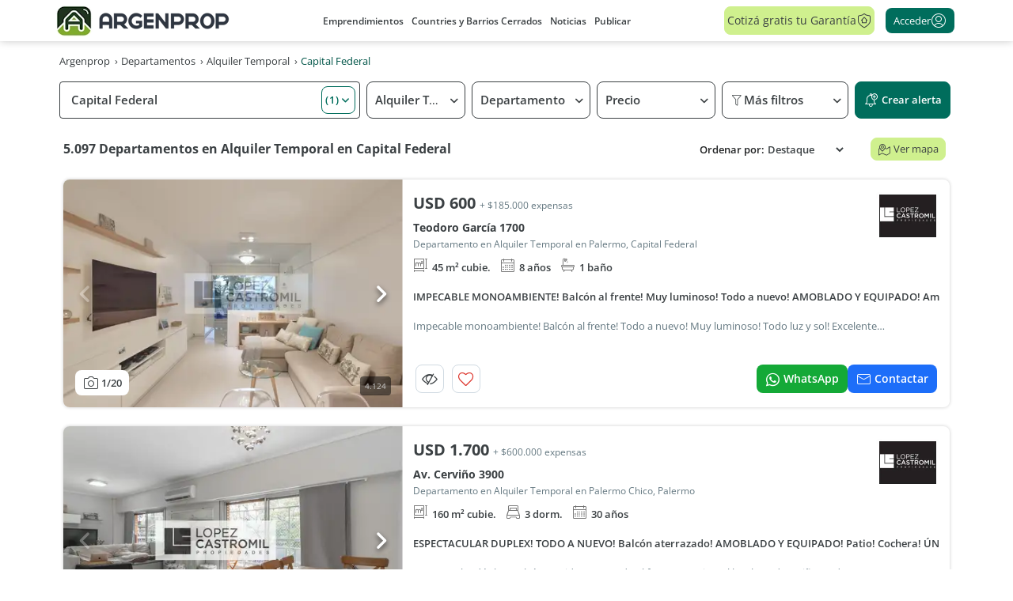

--- FILE ---
content_type: text/html; charset=utf-8
request_url: https://www.google.com/recaptcha/enterprise/anchor?ar=1&k=6LcmaxkrAAAAAP9DmckFKcdgdcQbcJHil7PrYO9h&co=aHR0cHM6Ly93d3cuYXJnZW5wcm9wLmNvbTo0NDM.&hl=en&v=PoyoqOPhxBO7pBk68S4YbpHZ&size=invisible&anchor-ms=20000&execute-ms=30000&cb=9kcxyh1l6pva
body_size: 48714
content:
<!DOCTYPE HTML><html dir="ltr" lang="en"><head><meta http-equiv="Content-Type" content="text/html; charset=UTF-8">
<meta http-equiv="X-UA-Compatible" content="IE=edge">
<title>reCAPTCHA</title>
<style type="text/css">
/* cyrillic-ext */
@font-face {
  font-family: 'Roboto';
  font-style: normal;
  font-weight: 400;
  font-stretch: 100%;
  src: url(//fonts.gstatic.com/s/roboto/v48/KFO7CnqEu92Fr1ME7kSn66aGLdTylUAMa3GUBHMdazTgWw.woff2) format('woff2');
  unicode-range: U+0460-052F, U+1C80-1C8A, U+20B4, U+2DE0-2DFF, U+A640-A69F, U+FE2E-FE2F;
}
/* cyrillic */
@font-face {
  font-family: 'Roboto';
  font-style: normal;
  font-weight: 400;
  font-stretch: 100%;
  src: url(//fonts.gstatic.com/s/roboto/v48/KFO7CnqEu92Fr1ME7kSn66aGLdTylUAMa3iUBHMdazTgWw.woff2) format('woff2');
  unicode-range: U+0301, U+0400-045F, U+0490-0491, U+04B0-04B1, U+2116;
}
/* greek-ext */
@font-face {
  font-family: 'Roboto';
  font-style: normal;
  font-weight: 400;
  font-stretch: 100%;
  src: url(//fonts.gstatic.com/s/roboto/v48/KFO7CnqEu92Fr1ME7kSn66aGLdTylUAMa3CUBHMdazTgWw.woff2) format('woff2');
  unicode-range: U+1F00-1FFF;
}
/* greek */
@font-face {
  font-family: 'Roboto';
  font-style: normal;
  font-weight: 400;
  font-stretch: 100%;
  src: url(//fonts.gstatic.com/s/roboto/v48/KFO7CnqEu92Fr1ME7kSn66aGLdTylUAMa3-UBHMdazTgWw.woff2) format('woff2');
  unicode-range: U+0370-0377, U+037A-037F, U+0384-038A, U+038C, U+038E-03A1, U+03A3-03FF;
}
/* math */
@font-face {
  font-family: 'Roboto';
  font-style: normal;
  font-weight: 400;
  font-stretch: 100%;
  src: url(//fonts.gstatic.com/s/roboto/v48/KFO7CnqEu92Fr1ME7kSn66aGLdTylUAMawCUBHMdazTgWw.woff2) format('woff2');
  unicode-range: U+0302-0303, U+0305, U+0307-0308, U+0310, U+0312, U+0315, U+031A, U+0326-0327, U+032C, U+032F-0330, U+0332-0333, U+0338, U+033A, U+0346, U+034D, U+0391-03A1, U+03A3-03A9, U+03B1-03C9, U+03D1, U+03D5-03D6, U+03F0-03F1, U+03F4-03F5, U+2016-2017, U+2034-2038, U+203C, U+2040, U+2043, U+2047, U+2050, U+2057, U+205F, U+2070-2071, U+2074-208E, U+2090-209C, U+20D0-20DC, U+20E1, U+20E5-20EF, U+2100-2112, U+2114-2115, U+2117-2121, U+2123-214F, U+2190, U+2192, U+2194-21AE, U+21B0-21E5, U+21F1-21F2, U+21F4-2211, U+2213-2214, U+2216-22FF, U+2308-230B, U+2310, U+2319, U+231C-2321, U+2336-237A, U+237C, U+2395, U+239B-23B7, U+23D0, U+23DC-23E1, U+2474-2475, U+25AF, U+25B3, U+25B7, U+25BD, U+25C1, U+25CA, U+25CC, U+25FB, U+266D-266F, U+27C0-27FF, U+2900-2AFF, U+2B0E-2B11, U+2B30-2B4C, U+2BFE, U+3030, U+FF5B, U+FF5D, U+1D400-1D7FF, U+1EE00-1EEFF;
}
/* symbols */
@font-face {
  font-family: 'Roboto';
  font-style: normal;
  font-weight: 400;
  font-stretch: 100%;
  src: url(//fonts.gstatic.com/s/roboto/v48/KFO7CnqEu92Fr1ME7kSn66aGLdTylUAMaxKUBHMdazTgWw.woff2) format('woff2');
  unicode-range: U+0001-000C, U+000E-001F, U+007F-009F, U+20DD-20E0, U+20E2-20E4, U+2150-218F, U+2190, U+2192, U+2194-2199, U+21AF, U+21E6-21F0, U+21F3, U+2218-2219, U+2299, U+22C4-22C6, U+2300-243F, U+2440-244A, U+2460-24FF, U+25A0-27BF, U+2800-28FF, U+2921-2922, U+2981, U+29BF, U+29EB, U+2B00-2BFF, U+4DC0-4DFF, U+FFF9-FFFB, U+10140-1018E, U+10190-1019C, U+101A0, U+101D0-101FD, U+102E0-102FB, U+10E60-10E7E, U+1D2C0-1D2D3, U+1D2E0-1D37F, U+1F000-1F0FF, U+1F100-1F1AD, U+1F1E6-1F1FF, U+1F30D-1F30F, U+1F315, U+1F31C, U+1F31E, U+1F320-1F32C, U+1F336, U+1F378, U+1F37D, U+1F382, U+1F393-1F39F, U+1F3A7-1F3A8, U+1F3AC-1F3AF, U+1F3C2, U+1F3C4-1F3C6, U+1F3CA-1F3CE, U+1F3D4-1F3E0, U+1F3ED, U+1F3F1-1F3F3, U+1F3F5-1F3F7, U+1F408, U+1F415, U+1F41F, U+1F426, U+1F43F, U+1F441-1F442, U+1F444, U+1F446-1F449, U+1F44C-1F44E, U+1F453, U+1F46A, U+1F47D, U+1F4A3, U+1F4B0, U+1F4B3, U+1F4B9, U+1F4BB, U+1F4BF, U+1F4C8-1F4CB, U+1F4D6, U+1F4DA, U+1F4DF, U+1F4E3-1F4E6, U+1F4EA-1F4ED, U+1F4F7, U+1F4F9-1F4FB, U+1F4FD-1F4FE, U+1F503, U+1F507-1F50B, U+1F50D, U+1F512-1F513, U+1F53E-1F54A, U+1F54F-1F5FA, U+1F610, U+1F650-1F67F, U+1F687, U+1F68D, U+1F691, U+1F694, U+1F698, U+1F6AD, U+1F6B2, U+1F6B9-1F6BA, U+1F6BC, U+1F6C6-1F6CF, U+1F6D3-1F6D7, U+1F6E0-1F6EA, U+1F6F0-1F6F3, U+1F6F7-1F6FC, U+1F700-1F7FF, U+1F800-1F80B, U+1F810-1F847, U+1F850-1F859, U+1F860-1F887, U+1F890-1F8AD, U+1F8B0-1F8BB, U+1F8C0-1F8C1, U+1F900-1F90B, U+1F93B, U+1F946, U+1F984, U+1F996, U+1F9E9, U+1FA00-1FA6F, U+1FA70-1FA7C, U+1FA80-1FA89, U+1FA8F-1FAC6, U+1FACE-1FADC, U+1FADF-1FAE9, U+1FAF0-1FAF8, U+1FB00-1FBFF;
}
/* vietnamese */
@font-face {
  font-family: 'Roboto';
  font-style: normal;
  font-weight: 400;
  font-stretch: 100%;
  src: url(//fonts.gstatic.com/s/roboto/v48/KFO7CnqEu92Fr1ME7kSn66aGLdTylUAMa3OUBHMdazTgWw.woff2) format('woff2');
  unicode-range: U+0102-0103, U+0110-0111, U+0128-0129, U+0168-0169, U+01A0-01A1, U+01AF-01B0, U+0300-0301, U+0303-0304, U+0308-0309, U+0323, U+0329, U+1EA0-1EF9, U+20AB;
}
/* latin-ext */
@font-face {
  font-family: 'Roboto';
  font-style: normal;
  font-weight: 400;
  font-stretch: 100%;
  src: url(//fonts.gstatic.com/s/roboto/v48/KFO7CnqEu92Fr1ME7kSn66aGLdTylUAMa3KUBHMdazTgWw.woff2) format('woff2');
  unicode-range: U+0100-02BA, U+02BD-02C5, U+02C7-02CC, U+02CE-02D7, U+02DD-02FF, U+0304, U+0308, U+0329, U+1D00-1DBF, U+1E00-1E9F, U+1EF2-1EFF, U+2020, U+20A0-20AB, U+20AD-20C0, U+2113, U+2C60-2C7F, U+A720-A7FF;
}
/* latin */
@font-face {
  font-family: 'Roboto';
  font-style: normal;
  font-weight: 400;
  font-stretch: 100%;
  src: url(//fonts.gstatic.com/s/roboto/v48/KFO7CnqEu92Fr1ME7kSn66aGLdTylUAMa3yUBHMdazQ.woff2) format('woff2');
  unicode-range: U+0000-00FF, U+0131, U+0152-0153, U+02BB-02BC, U+02C6, U+02DA, U+02DC, U+0304, U+0308, U+0329, U+2000-206F, U+20AC, U+2122, U+2191, U+2193, U+2212, U+2215, U+FEFF, U+FFFD;
}
/* cyrillic-ext */
@font-face {
  font-family: 'Roboto';
  font-style: normal;
  font-weight: 500;
  font-stretch: 100%;
  src: url(//fonts.gstatic.com/s/roboto/v48/KFO7CnqEu92Fr1ME7kSn66aGLdTylUAMa3GUBHMdazTgWw.woff2) format('woff2');
  unicode-range: U+0460-052F, U+1C80-1C8A, U+20B4, U+2DE0-2DFF, U+A640-A69F, U+FE2E-FE2F;
}
/* cyrillic */
@font-face {
  font-family: 'Roboto';
  font-style: normal;
  font-weight: 500;
  font-stretch: 100%;
  src: url(//fonts.gstatic.com/s/roboto/v48/KFO7CnqEu92Fr1ME7kSn66aGLdTylUAMa3iUBHMdazTgWw.woff2) format('woff2');
  unicode-range: U+0301, U+0400-045F, U+0490-0491, U+04B0-04B1, U+2116;
}
/* greek-ext */
@font-face {
  font-family: 'Roboto';
  font-style: normal;
  font-weight: 500;
  font-stretch: 100%;
  src: url(//fonts.gstatic.com/s/roboto/v48/KFO7CnqEu92Fr1ME7kSn66aGLdTylUAMa3CUBHMdazTgWw.woff2) format('woff2');
  unicode-range: U+1F00-1FFF;
}
/* greek */
@font-face {
  font-family: 'Roboto';
  font-style: normal;
  font-weight: 500;
  font-stretch: 100%;
  src: url(//fonts.gstatic.com/s/roboto/v48/KFO7CnqEu92Fr1ME7kSn66aGLdTylUAMa3-UBHMdazTgWw.woff2) format('woff2');
  unicode-range: U+0370-0377, U+037A-037F, U+0384-038A, U+038C, U+038E-03A1, U+03A3-03FF;
}
/* math */
@font-face {
  font-family: 'Roboto';
  font-style: normal;
  font-weight: 500;
  font-stretch: 100%;
  src: url(//fonts.gstatic.com/s/roboto/v48/KFO7CnqEu92Fr1ME7kSn66aGLdTylUAMawCUBHMdazTgWw.woff2) format('woff2');
  unicode-range: U+0302-0303, U+0305, U+0307-0308, U+0310, U+0312, U+0315, U+031A, U+0326-0327, U+032C, U+032F-0330, U+0332-0333, U+0338, U+033A, U+0346, U+034D, U+0391-03A1, U+03A3-03A9, U+03B1-03C9, U+03D1, U+03D5-03D6, U+03F0-03F1, U+03F4-03F5, U+2016-2017, U+2034-2038, U+203C, U+2040, U+2043, U+2047, U+2050, U+2057, U+205F, U+2070-2071, U+2074-208E, U+2090-209C, U+20D0-20DC, U+20E1, U+20E5-20EF, U+2100-2112, U+2114-2115, U+2117-2121, U+2123-214F, U+2190, U+2192, U+2194-21AE, U+21B0-21E5, U+21F1-21F2, U+21F4-2211, U+2213-2214, U+2216-22FF, U+2308-230B, U+2310, U+2319, U+231C-2321, U+2336-237A, U+237C, U+2395, U+239B-23B7, U+23D0, U+23DC-23E1, U+2474-2475, U+25AF, U+25B3, U+25B7, U+25BD, U+25C1, U+25CA, U+25CC, U+25FB, U+266D-266F, U+27C0-27FF, U+2900-2AFF, U+2B0E-2B11, U+2B30-2B4C, U+2BFE, U+3030, U+FF5B, U+FF5D, U+1D400-1D7FF, U+1EE00-1EEFF;
}
/* symbols */
@font-face {
  font-family: 'Roboto';
  font-style: normal;
  font-weight: 500;
  font-stretch: 100%;
  src: url(//fonts.gstatic.com/s/roboto/v48/KFO7CnqEu92Fr1ME7kSn66aGLdTylUAMaxKUBHMdazTgWw.woff2) format('woff2');
  unicode-range: U+0001-000C, U+000E-001F, U+007F-009F, U+20DD-20E0, U+20E2-20E4, U+2150-218F, U+2190, U+2192, U+2194-2199, U+21AF, U+21E6-21F0, U+21F3, U+2218-2219, U+2299, U+22C4-22C6, U+2300-243F, U+2440-244A, U+2460-24FF, U+25A0-27BF, U+2800-28FF, U+2921-2922, U+2981, U+29BF, U+29EB, U+2B00-2BFF, U+4DC0-4DFF, U+FFF9-FFFB, U+10140-1018E, U+10190-1019C, U+101A0, U+101D0-101FD, U+102E0-102FB, U+10E60-10E7E, U+1D2C0-1D2D3, U+1D2E0-1D37F, U+1F000-1F0FF, U+1F100-1F1AD, U+1F1E6-1F1FF, U+1F30D-1F30F, U+1F315, U+1F31C, U+1F31E, U+1F320-1F32C, U+1F336, U+1F378, U+1F37D, U+1F382, U+1F393-1F39F, U+1F3A7-1F3A8, U+1F3AC-1F3AF, U+1F3C2, U+1F3C4-1F3C6, U+1F3CA-1F3CE, U+1F3D4-1F3E0, U+1F3ED, U+1F3F1-1F3F3, U+1F3F5-1F3F7, U+1F408, U+1F415, U+1F41F, U+1F426, U+1F43F, U+1F441-1F442, U+1F444, U+1F446-1F449, U+1F44C-1F44E, U+1F453, U+1F46A, U+1F47D, U+1F4A3, U+1F4B0, U+1F4B3, U+1F4B9, U+1F4BB, U+1F4BF, U+1F4C8-1F4CB, U+1F4D6, U+1F4DA, U+1F4DF, U+1F4E3-1F4E6, U+1F4EA-1F4ED, U+1F4F7, U+1F4F9-1F4FB, U+1F4FD-1F4FE, U+1F503, U+1F507-1F50B, U+1F50D, U+1F512-1F513, U+1F53E-1F54A, U+1F54F-1F5FA, U+1F610, U+1F650-1F67F, U+1F687, U+1F68D, U+1F691, U+1F694, U+1F698, U+1F6AD, U+1F6B2, U+1F6B9-1F6BA, U+1F6BC, U+1F6C6-1F6CF, U+1F6D3-1F6D7, U+1F6E0-1F6EA, U+1F6F0-1F6F3, U+1F6F7-1F6FC, U+1F700-1F7FF, U+1F800-1F80B, U+1F810-1F847, U+1F850-1F859, U+1F860-1F887, U+1F890-1F8AD, U+1F8B0-1F8BB, U+1F8C0-1F8C1, U+1F900-1F90B, U+1F93B, U+1F946, U+1F984, U+1F996, U+1F9E9, U+1FA00-1FA6F, U+1FA70-1FA7C, U+1FA80-1FA89, U+1FA8F-1FAC6, U+1FACE-1FADC, U+1FADF-1FAE9, U+1FAF0-1FAF8, U+1FB00-1FBFF;
}
/* vietnamese */
@font-face {
  font-family: 'Roboto';
  font-style: normal;
  font-weight: 500;
  font-stretch: 100%;
  src: url(//fonts.gstatic.com/s/roboto/v48/KFO7CnqEu92Fr1ME7kSn66aGLdTylUAMa3OUBHMdazTgWw.woff2) format('woff2');
  unicode-range: U+0102-0103, U+0110-0111, U+0128-0129, U+0168-0169, U+01A0-01A1, U+01AF-01B0, U+0300-0301, U+0303-0304, U+0308-0309, U+0323, U+0329, U+1EA0-1EF9, U+20AB;
}
/* latin-ext */
@font-face {
  font-family: 'Roboto';
  font-style: normal;
  font-weight: 500;
  font-stretch: 100%;
  src: url(//fonts.gstatic.com/s/roboto/v48/KFO7CnqEu92Fr1ME7kSn66aGLdTylUAMa3KUBHMdazTgWw.woff2) format('woff2');
  unicode-range: U+0100-02BA, U+02BD-02C5, U+02C7-02CC, U+02CE-02D7, U+02DD-02FF, U+0304, U+0308, U+0329, U+1D00-1DBF, U+1E00-1E9F, U+1EF2-1EFF, U+2020, U+20A0-20AB, U+20AD-20C0, U+2113, U+2C60-2C7F, U+A720-A7FF;
}
/* latin */
@font-face {
  font-family: 'Roboto';
  font-style: normal;
  font-weight: 500;
  font-stretch: 100%;
  src: url(//fonts.gstatic.com/s/roboto/v48/KFO7CnqEu92Fr1ME7kSn66aGLdTylUAMa3yUBHMdazQ.woff2) format('woff2');
  unicode-range: U+0000-00FF, U+0131, U+0152-0153, U+02BB-02BC, U+02C6, U+02DA, U+02DC, U+0304, U+0308, U+0329, U+2000-206F, U+20AC, U+2122, U+2191, U+2193, U+2212, U+2215, U+FEFF, U+FFFD;
}
/* cyrillic-ext */
@font-face {
  font-family: 'Roboto';
  font-style: normal;
  font-weight: 900;
  font-stretch: 100%;
  src: url(//fonts.gstatic.com/s/roboto/v48/KFO7CnqEu92Fr1ME7kSn66aGLdTylUAMa3GUBHMdazTgWw.woff2) format('woff2');
  unicode-range: U+0460-052F, U+1C80-1C8A, U+20B4, U+2DE0-2DFF, U+A640-A69F, U+FE2E-FE2F;
}
/* cyrillic */
@font-face {
  font-family: 'Roboto';
  font-style: normal;
  font-weight: 900;
  font-stretch: 100%;
  src: url(//fonts.gstatic.com/s/roboto/v48/KFO7CnqEu92Fr1ME7kSn66aGLdTylUAMa3iUBHMdazTgWw.woff2) format('woff2');
  unicode-range: U+0301, U+0400-045F, U+0490-0491, U+04B0-04B1, U+2116;
}
/* greek-ext */
@font-face {
  font-family: 'Roboto';
  font-style: normal;
  font-weight: 900;
  font-stretch: 100%;
  src: url(//fonts.gstatic.com/s/roboto/v48/KFO7CnqEu92Fr1ME7kSn66aGLdTylUAMa3CUBHMdazTgWw.woff2) format('woff2');
  unicode-range: U+1F00-1FFF;
}
/* greek */
@font-face {
  font-family: 'Roboto';
  font-style: normal;
  font-weight: 900;
  font-stretch: 100%;
  src: url(//fonts.gstatic.com/s/roboto/v48/KFO7CnqEu92Fr1ME7kSn66aGLdTylUAMa3-UBHMdazTgWw.woff2) format('woff2');
  unicode-range: U+0370-0377, U+037A-037F, U+0384-038A, U+038C, U+038E-03A1, U+03A3-03FF;
}
/* math */
@font-face {
  font-family: 'Roboto';
  font-style: normal;
  font-weight: 900;
  font-stretch: 100%;
  src: url(//fonts.gstatic.com/s/roboto/v48/KFO7CnqEu92Fr1ME7kSn66aGLdTylUAMawCUBHMdazTgWw.woff2) format('woff2');
  unicode-range: U+0302-0303, U+0305, U+0307-0308, U+0310, U+0312, U+0315, U+031A, U+0326-0327, U+032C, U+032F-0330, U+0332-0333, U+0338, U+033A, U+0346, U+034D, U+0391-03A1, U+03A3-03A9, U+03B1-03C9, U+03D1, U+03D5-03D6, U+03F0-03F1, U+03F4-03F5, U+2016-2017, U+2034-2038, U+203C, U+2040, U+2043, U+2047, U+2050, U+2057, U+205F, U+2070-2071, U+2074-208E, U+2090-209C, U+20D0-20DC, U+20E1, U+20E5-20EF, U+2100-2112, U+2114-2115, U+2117-2121, U+2123-214F, U+2190, U+2192, U+2194-21AE, U+21B0-21E5, U+21F1-21F2, U+21F4-2211, U+2213-2214, U+2216-22FF, U+2308-230B, U+2310, U+2319, U+231C-2321, U+2336-237A, U+237C, U+2395, U+239B-23B7, U+23D0, U+23DC-23E1, U+2474-2475, U+25AF, U+25B3, U+25B7, U+25BD, U+25C1, U+25CA, U+25CC, U+25FB, U+266D-266F, U+27C0-27FF, U+2900-2AFF, U+2B0E-2B11, U+2B30-2B4C, U+2BFE, U+3030, U+FF5B, U+FF5D, U+1D400-1D7FF, U+1EE00-1EEFF;
}
/* symbols */
@font-face {
  font-family: 'Roboto';
  font-style: normal;
  font-weight: 900;
  font-stretch: 100%;
  src: url(//fonts.gstatic.com/s/roboto/v48/KFO7CnqEu92Fr1ME7kSn66aGLdTylUAMaxKUBHMdazTgWw.woff2) format('woff2');
  unicode-range: U+0001-000C, U+000E-001F, U+007F-009F, U+20DD-20E0, U+20E2-20E4, U+2150-218F, U+2190, U+2192, U+2194-2199, U+21AF, U+21E6-21F0, U+21F3, U+2218-2219, U+2299, U+22C4-22C6, U+2300-243F, U+2440-244A, U+2460-24FF, U+25A0-27BF, U+2800-28FF, U+2921-2922, U+2981, U+29BF, U+29EB, U+2B00-2BFF, U+4DC0-4DFF, U+FFF9-FFFB, U+10140-1018E, U+10190-1019C, U+101A0, U+101D0-101FD, U+102E0-102FB, U+10E60-10E7E, U+1D2C0-1D2D3, U+1D2E0-1D37F, U+1F000-1F0FF, U+1F100-1F1AD, U+1F1E6-1F1FF, U+1F30D-1F30F, U+1F315, U+1F31C, U+1F31E, U+1F320-1F32C, U+1F336, U+1F378, U+1F37D, U+1F382, U+1F393-1F39F, U+1F3A7-1F3A8, U+1F3AC-1F3AF, U+1F3C2, U+1F3C4-1F3C6, U+1F3CA-1F3CE, U+1F3D4-1F3E0, U+1F3ED, U+1F3F1-1F3F3, U+1F3F5-1F3F7, U+1F408, U+1F415, U+1F41F, U+1F426, U+1F43F, U+1F441-1F442, U+1F444, U+1F446-1F449, U+1F44C-1F44E, U+1F453, U+1F46A, U+1F47D, U+1F4A3, U+1F4B0, U+1F4B3, U+1F4B9, U+1F4BB, U+1F4BF, U+1F4C8-1F4CB, U+1F4D6, U+1F4DA, U+1F4DF, U+1F4E3-1F4E6, U+1F4EA-1F4ED, U+1F4F7, U+1F4F9-1F4FB, U+1F4FD-1F4FE, U+1F503, U+1F507-1F50B, U+1F50D, U+1F512-1F513, U+1F53E-1F54A, U+1F54F-1F5FA, U+1F610, U+1F650-1F67F, U+1F687, U+1F68D, U+1F691, U+1F694, U+1F698, U+1F6AD, U+1F6B2, U+1F6B9-1F6BA, U+1F6BC, U+1F6C6-1F6CF, U+1F6D3-1F6D7, U+1F6E0-1F6EA, U+1F6F0-1F6F3, U+1F6F7-1F6FC, U+1F700-1F7FF, U+1F800-1F80B, U+1F810-1F847, U+1F850-1F859, U+1F860-1F887, U+1F890-1F8AD, U+1F8B0-1F8BB, U+1F8C0-1F8C1, U+1F900-1F90B, U+1F93B, U+1F946, U+1F984, U+1F996, U+1F9E9, U+1FA00-1FA6F, U+1FA70-1FA7C, U+1FA80-1FA89, U+1FA8F-1FAC6, U+1FACE-1FADC, U+1FADF-1FAE9, U+1FAF0-1FAF8, U+1FB00-1FBFF;
}
/* vietnamese */
@font-face {
  font-family: 'Roboto';
  font-style: normal;
  font-weight: 900;
  font-stretch: 100%;
  src: url(//fonts.gstatic.com/s/roboto/v48/KFO7CnqEu92Fr1ME7kSn66aGLdTylUAMa3OUBHMdazTgWw.woff2) format('woff2');
  unicode-range: U+0102-0103, U+0110-0111, U+0128-0129, U+0168-0169, U+01A0-01A1, U+01AF-01B0, U+0300-0301, U+0303-0304, U+0308-0309, U+0323, U+0329, U+1EA0-1EF9, U+20AB;
}
/* latin-ext */
@font-face {
  font-family: 'Roboto';
  font-style: normal;
  font-weight: 900;
  font-stretch: 100%;
  src: url(//fonts.gstatic.com/s/roboto/v48/KFO7CnqEu92Fr1ME7kSn66aGLdTylUAMa3KUBHMdazTgWw.woff2) format('woff2');
  unicode-range: U+0100-02BA, U+02BD-02C5, U+02C7-02CC, U+02CE-02D7, U+02DD-02FF, U+0304, U+0308, U+0329, U+1D00-1DBF, U+1E00-1E9F, U+1EF2-1EFF, U+2020, U+20A0-20AB, U+20AD-20C0, U+2113, U+2C60-2C7F, U+A720-A7FF;
}
/* latin */
@font-face {
  font-family: 'Roboto';
  font-style: normal;
  font-weight: 900;
  font-stretch: 100%;
  src: url(//fonts.gstatic.com/s/roboto/v48/KFO7CnqEu92Fr1ME7kSn66aGLdTylUAMa3yUBHMdazQ.woff2) format('woff2');
  unicode-range: U+0000-00FF, U+0131, U+0152-0153, U+02BB-02BC, U+02C6, U+02DA, U+02DC, U+0304, U+0308, U+0329, U+2000-206F, U+20AC, U+2122, U+2191, U+2193, U+2212, U+2215, U+FEFF, U+FFFD;
}

</style>
<link rel="stylesheet" type="text/css" href="https://www.gstatic.com/recaptcha/releases/PoyoqOPhxBO7pBk68S4YbpHZ/styles__ltr.css">
<script nonce="CAYirME2kwhoCAw5f27kjg" type="text/javascript">window['__recaptcha_api'] = 'https://www.google.com/recaptcha/enterprise/';</script>
<script type="text/javascript" src="https://www.gstatic.com/recaptcha/releases/PoyoqOPhxBO7pBk68S4YbpHZ/recaptcha__en.js" nonce="CAYirME2kwhoCAw5f27kjg">
      
    </script></head>
<body><div id="rc-anchor-alert" class="rc-anchor-alert"></div>
<input type="hidden" id="recaptcha-token" value="[base64]">
<script type="text/javascript" nonce="CAYirME2kwhoCAw5f27kjg">
      recaptcha.anchor.Main.init("[\x22ainput\x22,[\x22bgdata\x22,\x22\x22,\[base64]/[base64]/[base64]/KE4oMTI0LHYsdi5HKSxMWihsLHYpKTpOKDEyNCx2LGwpLFYpLHYpLFQpKSxGKDE3MSx2KX0scjc9ZnVuY3Rpb24obCl7cmV0dXJuIGx9LEM9ZnVuY3Rpb24obCxWLHYpe04odixsLFYpLFZbYWtdPTI3OTZ9LG49ZnVuY3Rpb24obCxWKXtWLlg9KChWLlg/[base64]/[base64]/[base64]/[base64]/[base64]/[base64]/[base64]/[base64]/[base64]/[base64]/[base64]\\u003d\x22,\[base64]\\u003d\\u003d\x22,\x22w7swLwAWw7TDoVrCh1TDscO8w5obf3PCljx2w5nCj2bDpMKhSsKTYsKlSQTCmcKIbHfDmV4PWcKtXcObw60hw4tLGjF3wqtfw689dcO4D8KpwrNCCsO9w7vCpsK9LTdOw75lw4/DlDN3w6vDscK0HRXDqsKGw440F8OtHMKxwp3DlcOeCsOIVSxowoQoLsO+RMKqw5rDowR9wohgCyZJwp3DvcKHIsO0wqYYw5TDjMOJwp/CixtML8KgZ8OVPhHDnUvCrsOAwqrDs8Klwr7DnsOMGH55wp5nRCZEWsOpWCbChcO1WsKUUsKLw4bCgHLDiQwywoZ0w7hSwrzDuVlSDsOewo3DoUtIw45jAMK6woXCnsOgw6ZqOsKmNCNEwrvDqcKpXcK/[base64]/Ct8K7wozDksOVwrjCqyvCnsOPLjLCrQctBkd3wpvDlcOUBsK8GMKhEWHDsMKCw50lWMKuH19rWcKNdcKnQDnCh3DDjsO/wqHDncO9a8Ogwp7DvMKPw4rDh0I/w4Ydw7YdLW44dhRZwrXDuFTCgHLCiSbDvD/Do2fDrCXDkcOQw4IPEHLCgWJQBsOmwpc5wpzDqcK/[base64]/Dp3rCn2rClcOEbydudxsDw7vDlml6IcKIwo5EwrYSwoHDjk/DnsOIM8KKfcKhO8OQwrszwpgJUXUGPElBwoEYw5klw6M3UQ/[base64]/DtMOkAMO8CsKNwodSHDlEwoXCrF02KcO+wpbDusKuwrhVw4/[base64]/J8K2ZQ8UwoJJK3jDjcK3X2oUw5LDpcKpZMOSfxnDqU3DviYzfMO1VsOJRMK9AsO3fcKSJMKMw5bDkTHDpA/[base64]/CnMK4w5/DsXnCvcOowrvCjRbCtcOpYsKTNy3CuzrCo0jDgsO0BmJnwq7DscOZw4hMehxowrXDmUHDjsKJKjLCksOIw47Ck8K+wo3CrMKOwpk2wr/CjGvClgfCo3bDjsKMHTzDt8KLH8OeQMOaFX9Ww7DCuGvDpSAew6/CncO+wrZxPcKOMAZJLsKKw5kuwoXCkMO/DMKpVDBDwo3Dnk/Dl14ZBDfDtsOGwrhcw7J5wpnCuVrDqcOMcMOKwo0GOMOVE8KCw4bDl1c6NMObRWrCtC/[base64]/PTkPQGbDp3IxZ8OQwoJxwprCgcOHDcK/wqvCl8Ozwo3CusKxDsOZwq9ofsOswq/ChMKzwprDmsOmwqQ4KMKKTsOAwpfClsKrw7kcwovCgcOmGSccEUVAw4pVazg9w50aw7skFG3DjMKTw7Qxwod1b2PCl8O0UybCuzA8wp7ClcKjfw/DojcOwrXCpsO5w4PDlcKHwp4MwplgKWAUbcOWw7nDogjCvz1RUA/[base64]/DisOqccKvw6PDiio/w6BDO20iwq/DtMOkw7nDqsKVAFDDuD3DjsKxPQprKmfDpcOBfcOiUk5sPiJpNW3Dq8KOPVcNUUxUwoLDjhrDjsKzw5NNw67Ct306wpA8w5Ytb3jDqMOGI8Osw7zDhcKse8K6ScK0MRt9LC1gUmxUwrXCi2PCn0FxFQ7DoMK7YU/DqMOZOGnCjiMDSMKTeCbDhsKTw7vDvkMfYMKfZsOuw58jwqjCqcKcXTEiwr7CusOtwrY0UyXClMK1w61Ow47Dn8OMJcOSDANXwqXCm8O/w694wqvChX7DsykjesKDwoE5TEInAcKDQsKNwo7DlcKcwr7Du8K9w6hiwqbCq8O4AcOmI8OLcQzCscKywoZGwr1Swpg3Zl7CpAnCtXlGHcKTSkbDjsOSdMK7H3rDhcOLJsK/AgTDq8OhfDPDrRHDvsK/E8KCOBfDsMKLZSk2T3ZjfsOoIik+w71RVcKLw4tpw7DCvFI9wrLClMKOw7DDtsK4ScKDagYMJRgJSznCosOHMEdwIsKraXzChMKJw7rDtEgzw7nDk8OWeSknwr4BG8KqV8KjWRvCocKSwoAjNEbCmsOCI8Kgwo5gwrvDh0rCsAHDsl5KwqQiw7/DjcKtwrRJck3Dj8KfwpLCvEsow7zDm8K6XsK1w5TDhU/Dv8O+w4rDsMKjw6bDgMO2wo3DpW/[base64]/wpnDqTbDqQ7CvD0qw7kCMgMYPMOiSsKsPW5CIDgAQMObwpXCihfDsMOSwpPDpnDCisOpwp8cHyXCqcOlCMO2amxxwo16wprCksKZwqjCisKSw7h1fMOnw759UcOAPUBHTm3DrVvCqz3Dj8KjwqXCtsO7wqHDkAMEHMOrRxXDjcOywrl7G1fDnB/Dn0zDvcKIwqrDqMO2wrRBBEzCrB3Cjm5FVcKLwo/[base64]/wrjCocKGd8KRw4xUwrQLwqbCocOuZWtJYF9ZwpU0w5lewp/CgcKOwo7DiSLDnTPDtsKbWFzCpcKGHcKWYMKaWMKQXAnDhcOmwrc5wqTCp25UFz7CgMK+w4UjT8K/[base64]/w5LDnnbCucOiwrfDp8OzXBshw7TDuRjDpMKuAg/Dh8OqYcOpwqPCg2fCicOTMMKsHj7DuClVw7bDkcOSRsO4wobDqcOEw7vDuE4uw6LCr2Idwrt3w7R4wpbCq8KoJGzCtX5ebRMzZz9zE8OcwposA8OOw4Vkw6rDt8KeH8ORwoZBEiJbw6lBNR9Ow4g0PcOwKi8IwpbDtMKYwp40c8OKa8O5w5fCmcKbwp98wq/DqMK7AcK9woDDvU3CtxE4KMOuMDfCvVbDkWYuRlbCnMKhwrQxw6YIUMKebSHCi8Kpw6/Dj8Oje2rDgsO7wqcBwrxcCHVBOcO8ICc+wovCo8OZEzo+SSYFOsKVRMKpKA/[base64]/[base64]/w7lnwpxQw5kVwqvDmQkjYcK2eMO7wqfCusK3w6MnwoLCpsOJwpXDuCR0wpUtw7/DtRbCtHfDqWHCjX3CkcOOw5fDmcOfazhHw7ULwqTDnEDCosKrwqPCljFJJ1LDpsOhVmsjL8KqXikuwqzDjjnCtMKnGnLCocO/[base64]/YcKjw5heIVLCocKew7HDky4tCijDg8KaesKbwpbDjnNYwo4fwpnDocOeKcKtw6fCiU3CjiwAw6nCmyRNwpbDkMK6wrvCg8OrX8OawoXCoXvCrVPCoWx5w4HDiULCs8KPPH8CQMKhw5HDmDtBDR7DncOoHcKawrzChDnDvsOrBcOjD3hrRMOTS8OkQDZvH8O4fMONwq/[base64]/w67CnQLDunbCnD1lXmMDFz7Dr8KsHAYrwq3CrF/Co2jCrMO8wqLDn8Kofx/ClQjDnhtsSlPChVTCmxLCgMOFSjTDp8KgwrnDvXIvwpZ9w4rCt0nCkMOIKsO2w5DDmMOPwovCjyZpw4nDjQVKw7rCqcOzwovCg3BzwrPCsGrCsMK7K8K/woTCsVQ9wohBZXnDncKwwog6wpVYaFB6w5PDskRewr58wqjDqgotHidBw7oWwo/[base64]/DzVAehvCgzbCt8Okw5vCqRx5wrMwaV8/w5AOwr9Vwr/DmDjClFIYw6wARHTCo8K8w6/[base64]/CpMKMw5hULCLDhcO2Ml58WcKEwrIQwqQ/wqLCoFpkwqo5wo/[base64]/CiUfCvcOiEVHDjMOAw6/DnMOWcW/Cn8Oiw7QqR0DCj8KZwoRww4LDk19XcCTDhCTCu8KIbATDlMOZNABXYcO+PcKveMOJwoMXwq/CvGlQe8KSJ8ORXMK1McK5Bh3Cqk/DvUPDvcKofcOnfcK8wqdnUsKCKMOuw6kCw58LWm1IZsOjeWnDlcK5wrrDu8KIw4zCkcODAsKvMMOnW8OJYsOswo1nwqXCjyTCnlFuME/CosKbPE7DpzEkBmzDkGcGwosTVcO/U03DvClkwqUhw7LCuxjDgcOiw7ZhwqgKw5AYJgLDv8OOwot6VUB+wr/CrjLCgMOqA8OzWcOZwr/CigxcPAM3fC3CoGDDsB7DpEjDuloTYA8+cMKiHjDCgCfCp3bDuMKzw7fDrcOne8Ktwo1MD8OZNsODwpjCj2jCkyJKMsKawp4+KVN0b1YnFcOcS0rDrMOIw5o3w7lQwrlEFSjDhT/[base64]/DucOmw4ZiwocjMcKMF8K+SFzDocONwr/[base64]/V3xbwoQtwpfDkWRzcUTDrTvDrsKtPcKIwrnCglxEe8OBw4Z8S8KGDwTDkG8OHE0XYHnChcOaw4jDlcKvwrzDn8OjZMKyZ1NHw5rCmmRKwo4DUsKEZn/CqcKmwpPCn8OAw6PCr8O9MMKUXMOEw5rCp3TCpMKQw7sPVGBew53CncOwKsKKZ8KqNsOswpQjSh0BaR8fVmLDmlbDtVrCqcKDw67Cv2nDncOdb8KLd8OrKTcDwq8RH0wdwpEcwq/CvcOnwr93b37DpsO7wpnCtGPDq8O3wopcfcOYwqtIGMOkRQ7CpxZ+w7AmFGjDuX3CskDCs8KuOsKBDCvDkcOiwrzDlm1lw4bCicO6wq7CtsOjBMKyKU5bCsKrw75VFBzCoArCt3fCrsK6GXdlwo5yYUc6B8KJwovClsOQdVXCjwAGagECEU/DlVwIGSTDkHLDq1BbEljCq8OwwonDmMKlwp/CpEUWwrPCpcK/wr8eRMOpf8Kow40Dwo5Yw63DpsOtwoh0GEFGQsKTEA4cw65twpw5PRcJc03CllzCp8OUwqdFA2wXwrXCu8Kbw4wsw7LDhMOxwoUQGcOqX3zClS8JcUTDvlzDhMOlwq0jwrB/JwlPw4TCiDQhBGRlOcKSw6PDkyrCk8OIFsOFIyBfQXrCmGrCpsOCw4TCpwLDlsK3DMO0wqEww7bDtcOVw7kAFcO/[base64]/CriHCiijDgkfCnMOqwopswo/[base64]/[base64]/ChcKUTsOrTcKtAsKudMOow4NXw4vCgcKow6vCucOCw7DCrcOKdhJ2w61hXcKtC2zCiMOvZVfDoEoFesKBDsKSSMKvw6BBw6IIwpkCw5BqR1YAfGjCr19Pw4DDvcKgcXPDkyjClcKDw49jwpvDnU/DssOeF8OGGR0LXsOQSsK2EzzDt2rDoG9EfMKZw6bDvcKmwq/Dox7DnsOAw5bDmmbCtj9Nw7gKw78swqFmw5LCusKlw67Dt8OywokEbmUgN1zDrcOrwowtX8KLUEkiw5Yew5XDk8KDwo48w5V6wpHCosO9w4PCp8O/w446KHfDqFDCqjNow5Ujw4x+w5DDimQywr0db8KgTMO5w6bCjVdIUsKXY8OtwohrwpkIwr4fw47DnXE4wrdhDDJpE8OKXcKBwrPCtlRNXsKfCDROf18OCDFjwr3CosK5w5d4w5Fnci4pa8Kjw4Brw5Emw5/CiRtawq/Csmsew73CqTptWBQQTSxMTgJVw6FqX8KeUcKPNE3DgHXCjMOXwqwoam7DnFhHw6zCvMOSw4nCqMKVw5PDrcKOw6w6w4XDuhTCmcKtYsO9wq1Vw4p3w5lYI8Oja0zCphlkw4LDssK6bXLDuBNowpxSE8Olw4/[base64]/w60tGMOKQcKXK8KNB8OKw4bDkETCmMOBaUQmFGXDtsOkbMKBA3o5WBUNw4JUwrdud8OIwp8/bCZ/[base64]/ChsK1w6bCqDDDh8ORIGp5d1HCiWh7wp1swqJtw5LCv3hLPMKlc8OtKMOywowPeMOawqPCusKHJBjDr8KTwrAdJ8KwYVFPwqBMHsO6ZiYGcn8mw74taz1FD8OnWcOyb8OdwqHDp8Orw5paw4crW8OuwrFoYk4Ewr/[base64]/DowsZcRcSw7PChMO4TMKYw5pZEMK6wrMZexDCk2XCv29JwqVsw73ClD/CrsKfw5jDtQnCjnHCtxI7LMOyfsK7wq8OSXPDmMKEL8KHwoHCuBI1w5HDpsKcUwwjwrUPV8Kqw59wwpTDlHzDomvDry7DhBgdw5RYPT3DsXbDpMK8wpgXKhDCh8KvSCkMwqXDg8Klw7nDrzBpQsKcwqZ/[base64]/DmcKOPcOuTU/Dm30MR2XDuwJYfsKyVcK5KcOAwpHDpMKGHTwlXsKMJDvDlMKZwpdjZHcEZcOCLiR2wp7Cr8KDH8KKAsKyw77Ct8ObLsKVX8K5w57CgMOgwpQVw73Cv20eagN/SsKGWMKKe3/DjMO+w4hYXzAew4LDlsKdX8Kqc2TClMO0MHVewq1eZMKfD8ONw4E3w6R4FcOHw4cqwq1kwr/Cg8OzKB1aXsK3QR/[base64]/[base64]/CCDCrDbCkAE3woZXwooEH8OrwoJmXcOQw5cCLMO2w4oPF0oYLS9zwozCmzwadHbCuU8JB8KAVSwpBElxeQt7H8K0w73Cp8KXwrZqw78lMMKaI8Oyw7hZw6DDp8K5bCAKTz/Di8Omw6psR8OlwoPCiHRZw6XDgz/Cg8O0AMKPw5w5MFVxdTxHwrYfSSrDlsOQe8O0dcOfYMOuwq7CmMOAflgOJyXCvMKRamHCi1fDuSIgw45LX8ObwrdZw6TCjQl3w5XCvMOdwphgO8OPw5vCrG/DocK/w5ZsAm4lw6PCjsOcwpHCnxQQBkw6N0XCqcKXwrXCusORw4BPwqcPwp7CucO+w7tKS17Cs2DDizBRSwvDgsKlPsOCHkFvw7PDomQmSAjCoMK/wrk6McO2dSZUEX8fwp1Mwo3DtMOIw5DDpjRQw4vCpsOiw6/CsWNyRCJawpPDjDJBwrRcTMK/VcOAAid3w4fCncOzCxo3OR3CpsOeXhHCscOFfwprfSA/[base64]/DjMKlw4nDq0cvJmsywpgdwrsKw4jCoETDjcKewr/DgzQiHBcJwpBZVyN8VgrCssOtNsKcGUNMNBjDhMOcC1nDi8OMR1zDq8KDL8Kswq4ww6MyUxDDvcKhwr7CuMOFw7TDocOhw47CicOQwpnCg8O5S8OGZl/DpUTCr8OkZMOKwrMFZwlOHCvDuBcKTn/CgRUEw7EkQVdNJsOYwp/[base64]/w7YGw7LDpDE4S8OKwoPDoAorBcOgw5fDgMKFe8KNw4XDrsOCw4IpPntKw4s5JcKfw7/Dli4dwrTDiEzCmwzDmsK2w6tVR8OuwoVGDhUYwp7DtkY9S3cpAMOUBMO/KTrCsjDDpSgDBUYSw5zCliUnKcKsUsOzUErCkg9nGcOKwrF5VsK4wqNgZMOsw7XCt2lQfll6QXlYIcOfw5nCv8K/G8Ouw5N0wpvChzHCmClzw6rCuSfCm8K6wppAwp/DlHLDqxBtw6Njw7HDqiVwwpIPw7/DimbCrygIHHhQFD1Vw5XDkMOwKsKtIRwXQcKgwrLCi8OIw6vCtsOOwo8oOhbDjzklw5EJQMOKwpDDgErDiMKUw6cSw4fCucKqZEPDocKpw6/[base64]/[base64]/BcO7PDlrTsOaw4jDhgNRwrVlP07DiQTDhQrCokbDn8KResKVwqM6VxxWw5hcw5hTwp95aljCuMOTYj/DiDRGJsOMw4LCuyoGUnHDl3vDnsKcwoJ8wqgsBGl1U8KDwr0Pw5Vdw580USkdQsOJwrpVwqvDsMOJNsOYX1J+aMOeAQknVAzDl8OPG8OGHMK2RMKKw77CjcOzw4YAwroBw4zClExjTVg4wrrDssK+w7Bgw6AuFlgww5/CsWHDuMOoWmzCq8OZw43CuADCm3/Dk8KwB8OObMObQMKxwp1MwopIPkDCjcORVsOiEW52R8KCBMKJwrvCpMOxw79Ne2zCrsOswptMU8K2w5PDuQjDkWFdwok2w4k5wobCpE9nw5jDiWvDk8OkQFICHkEjw4LDm24ew5VhOA45eAlTwqU0w7HCvj/DgCfCik12w78xwpYAw4BOZcK6C2/DsGrDrcK1wqhpHHNMwoLCj2sYR8OVLcKsIsOUY1kWAMOpPzZwwr8lwo8HTcOcwpfCvsKdA8ORw7HDuSBSC1bDm1jDpMK7YG3DkcOeVCl/PsOgwqcrNALDtlbCoyTDr8KlFFvCiMOgwqFhKhAaSnLDpx/Cm8OdMy8Nw5h3IG3DjcOlw4gNwpFhJcKDw4YFwpTCqcONw4UMK25TfS/DssKgPhLCjMKOw5XCqsKaw5MTAcOdV216XhHDjcO9wplaH1/[base64]/CksOaPHZLTMOHWBbDtlYNO2MBwoHDrcOJLzxMbMKNR8KWw507w6fDnsOZwqBCJjI6IU1SGsOLa8KqVMOFGAfDtFTDkFHCsl5TWjgswqhiOF3DtWUwdMKPwqUpUMK3w4Rkwp5Gw7vClMKTwpLDigLDiWHCrR4kw7d+wpnDq8Oyw5nCnmYDwr/DkGHCpsKaw4Q9w7fCnWLCuxVEX0coGRfCocKFwrRzwqfDuCrDkMOCwoIWw6/CicKLa8OddsKkDmXCkHURw6nCt8KgwoTCnsO8RMOXHx4cw61XA0PCjcOLwpljwpLCgijCoXHDlMOcUMObw7M5w4h+XkbChHvDpTAUVAzCryLCpcKiF2nDmERgwpHCrcKSw6bDjTddw4ZnNmPCuTFXw7DDhcOkKMOWQX5vXHbDp3rCj8K9wpTDk8ODw4/Dv8OpwqFRw4fCmcOadjA9wq5PwpPDvVjCk8Omw5JaQMK2w7Y6B8OpwrlWw79WOBvCv8KcBsOcVMOcwonDu8O/wpNLViYKw63DpjRnT2XChsOsMA5swprCnsKDwq8dQMO4MWMbEsKfAcOPwoLCj8KoCMK8woDDqMKQdMKPP8O1cCNew4gpYz4ETMOMOX9UVgDCqcKbw70Xe0BDOcOow6TCmTYNAiZDQ8Kawo/CjcKswofDpcKzFMOew6jDnMKZcFzCg8ORw4jCsMKEwqtaX8OowpTDnW/DjBvCtMO0w77DuVfDj3Q+IXoawqs8C8OiKsKqw6h/w4M7wpXDusOaw7gtw43Dnmhcw7MZYMOzOXHDpj1Zw7p+wqR1RELDl1dnwpQTM8OswqUFScO9wocKwqJwcMKGAkMWFMOCP8K2eBsdw5RjOmLDp8OsVsOuw4vChCrDhE/Ct8OYw6zDplRCQsOGw6vDt8O+acOOw7ROwo7DtsOLXcK/[base64]/CrXVmwqMqw4BCK3J1w6PDg8KMJHErwrV0w5A0w5fCuTjDvArDvMKpUD/CtE/CpcO9J8KHw6wGecKrBUDDncKew4fDhHPDtXzCtUg7wozCrmjDhcOiYMOTSxlhEHbCsMOTwr9lw7Q/w6hJw5HDs8KQc8KtUsKLwqlyUDNeTsOgEXI4wrUgH1Y0wpwWwrZKfQYfAz1SwrXDiAvDgGrCu8OmwrI+wpjCgzXDrMOYZlfDkEFXwrHCgDp6YDbCmClIw6XDsEY/wofCmMO6w4jDvwfCvjLCgF9UZgcUw6rCqj0/wrnCn8OhwrTCqF4gwqovPiPCthBtwpTDtsOqFA/CkMODbBXCmRvCkcO0w57CgMKgw7HDpMKZdTPCn8KUY3YZIMKAwoLDoRIqUkw9YcKvK8KacCLCkVTDp8KMe2fCicOwb8Oed8OVwp5mH8KmRMO5BWJ/P8KOw7MXcnvCpcKiX8OHFcOibmfDg8OQw6PCpMObPlfDkCsJw6pzw6PDg8Kkw4NXw6Jrw5jCjsOMwpEww6UJw6Yuw4DCocK2wrPDrQ3DnMO5ADHDjj3Cvl7DjibClsOkCsO3QsKQw4LCmsODZ0rCjMK7w7Z/[base64]/[base64]/Dr3DCr8K6woZpw7rDhMOTJMKBw4YVwqPCrR5Ywo3DmGXCtyRTw7xLw71nYMK9ZcO8YcK2wp1Ow57CiEZ9wrjDiw5Rw7wpw6sePMOYw7tcDsOadsKywpkYEMOFJ2rCiFnCvMObw5RmGcK5w5/CmGfDksKOY8OeO8KAwrw+FjxdwopNwpfCqsOrwotRwrdRPlpfPBbCpMOyZMKhw57DqsKuwrtOw7gSAsKbRCbCnsOnwpzCosOiw79GB8KmRSfCs8K2wpjDvlUkH8KdIATDr2LCt8OcEHkiw7YECsOTwr3CmmB5KU9uwo/CvjDDisKFw7PCtznCuMOhE2jDj1xnwqhRw6LDiV7DsMO8woLCn8KaVUEhUsOXUG5tw63Du8O/bgYpw6ZKwovCo8KHY0s7HMO7w6UAIcOfLScvw6fDpsOFwplmecOjY8KEwq03w6wwUcO8w4Apw4TCmcO+R3XCscKgwphnwo5+w7rCkcK/L3FkHsOTGsKUE3fDvAjDl8Knw7YpwoNhwpDCp2EqSFfCjcKsw6DDmsKnw6PCswYxH2Auw5Upw7DCn25zEVPCgXzDm8Oyw4zDjXTCvMOUEXHCv8KuQFHDq8Odw41DWsOVw63CgG/DosO7dsKsUcOSwofDrXPClsOdQMOWwq/DpitMwpNwUMO6wr3Dp2gZw4U2wobCiGnDlAIvwp3DlVfDpV0uAMK9KzDCmnRhZsK/Ol0DK8K9PMKfTgjCrwTDv8OdXkRuw7ZawpwoGsK/w4zCpcKCTUzDkMOrw7cfw4sRw51IHzzDtsKkw7skw6TDjAfCvmDCucO5EcO7RGdldwp/w5LCpTpsw4vDnsKgwqTDj2dpF07DpcOaCsKGwqdIemQDEMKDN8OIGQNKek3DkMOHQ194wo9mwrEFFcKSw7HDgsOhDMKpw4sNSsOPwrHCrHnDrD5OIV54CcO1wqU7w4QqO3E0wqDDvU3Di8OocsO4WSTCsMK7w58aw6tMU8OmFF/DunfCs8OEwoJyRcK4eHg6woXCrsOxw75Yw7PDrsK+bsOtFDdewot2fFJcwowsw6TCkADDlwzCncKHw7jDs8KUbSnDvsK3elpnw5XCjDkLwrsfQCJDw4jDrcOSw6rDlMK/RcKdwrPCjMO+UMOjW8OXMsOfwqgEccOidsK3P8OqEU/CvnPCgmDCs8KLYV3CpsOiJxXDjMOrSsOTScKHOMOHwp3DnmrDqMOHwqEvP8KoXMOeH2csdsOpw57CrcKnw5sUwofCpx/CocOvBgXDp8OhZ31qwrPDl8KlwosXwoDCojrDn8Ogw7lNw4HCu8KpCsKbw50VZ0IHLXbDgMKnPcK8wr7CslTDj8KXwofCl8Onwq/[base64]/DlsKiwp7Ci8OlJcKCZMKrX8KJwrvDhsO3IsOUw7zCq8KNwoR6eRjDryTDmVoyw61xCsKWwrklOMKwwrZ4RcKxI8OLwrctw6VgZynClcKVRzXDhlrCvwfCqMK5EMOew7Q+wqLDmzRsDQgxw5NjwpAYRsKBUm/DrzRMfG/[base64]/IMOJHV0wwqLDmG0Bw7sePi4eCCYkJsKET34aw7VOw5LCqxB1WSTCn2HClcKzXQdUwopewrlfHMOtLGxRw57DisK/w7szw5bCiXTDocOsKDE4VhEMw5Q6AsKmw6TDjxwJw5XCjQknaBDDn8O5w7TCgsOxw5gewrbCnC5QwoPCqcO0FcKmwqI2wp7DhXPDoMOJNjxeGcKSwqsVSXEXw4EBPn8VEcOhWsK1w57DnsOjPCE9IR1qKsOUw6VLwrR5Dg/[base64]/[base64]/DiHFAEcOIwpVJwpYnwqN+LFExQFclFMO5wobDjcKCTcOZwqHCkzBSwqfClhslwo9Pwps7w4MBD8OlMMKxw68fNsOow7AHYgYNwpEnF19Twqs0CcObwprClTvDksKOwr7CmzPCtSzClcK4VsONZsKKwqU+wrBVCsKtwo8uRcKOw6wbwpjDuGLDpF5sMyjDvBFkJMK/wpTDvMObcX/[base64]/DsEPDg8O/w4MRwoFydcO7w6XCkhhsw4phCGMZwo1gBSEGaXxnwro2U8KZC8KcB3QrUcKuZm/Ci3jCgCbDrcKxwrLCtsKYwoN5woQcRMOZccKvMAQmwrJSwohRBSbDt8O5Am55wrXDvWzDrzDDixzDrSXDl8OEw6lWwoNrw79xSBHCj3bDpyrDq8OScyUZK8O/[base64]/[base64]/CnmTDo8OYezfDhcOUTEQzSRgtwq0GBR8NesOcXU1hS1InGRdkO8OrC8O+FcKkHsKrwqQpNsOmP8OhXWzDlcO5JS7CnmHDhsOdKsO0XVgJRsO5XVPCusO6QcKmw55pMcK+clrCqiESX8Kfw63DuAjDnMO/[base64]/CrMOkMnB5w7LDsRbDlSNqwpB1wobDicOFwptoYsKZOcKfWcKEwrwswqzChyE7DMKXMMKkw7jCicKuwojDhsKwQcKNw47CpcOnw47CsMK5w4gmwo1YZHs0IcKBw53Di8OVOkNeVn5Gw51nOCjCscO/EsOQw4bDgsOPw4/DucO6AcOvXBfCpMOWRcKVbwvDgsKqwqhBwo/DtMOzw6DDoirCq3HCjMKMQxPClFrDiUomwr/[base64]/DsTQLwoDDqsKwScKAMsKRw5vDq8KRw4UpPcOjLMKJIlLCiyzCnVk4LCrCqMO4wp8gYFVFw4DDpFccYCXCvHcbNcOxflhUw7vCoy7Con0Jw5xtw7d2OSnDjMOCDX8zJQNHw7LDrRVrwo/DusK4RQ/CgMKCw7fDi2zDhHvDjsKzwrvCn8Kzw740bsK/wrrChV/[base64]/Dt1zCm2XCl1HDqwsESlbDlMOSw6PDiMK/wrrCvUJaSSPCjnxxe8Kiw7bCicKPwr/CuAvDvwYFSmAMMjdLWk/[base64]/wooRw5QNw6LCmMKdSxlRJgPCisOBw7jDkmfDqsO9E8K7JsOJAkDDtcKPPMOCIMKgGiHCjz82R2/Cr8ObPcK4w63DnMKhNcOJw5EswrY2wqLDkSx3eSfDjT/CuhptHcO9e8KvT8OSPcKSAMKmwpMEw4jDjiTCssOyQ8OtwpbCtmvDi8OGw74JYG4Cw5w9wqLCtRnCsjPCiDlzbcO8BMKHw5RnX8KSw4BvFhTDkWE1wq/[base64]/ClyMvwr7CpcOjwqDCuMO0wrxww73Dik/DoSzDpsKcwpLCh8K7wo/[base64]/DsxopGsKsLBUJUMO/[base64]/DoSl1w43DtRLDmW4oPsOzw4bDmkopwqbDlipYwpNrJMKBGsOgd8OHHMK6NMOMek8vwqBowrnDoVoXKC9Dw6bCqsKPbmprwrPDoTc6wrc1w77CgyPCoSXCrQfDnMOZfMKkw6Y4wpMRw7NHKsO1wrHCoXYBa8KARmXDkm/Di8OZf1vDgh5eV2JrQsONAC4cwqsIwoHDrlNJw5XCosK7w7zCtHQfNsK9w4/DjcOTwrkEw7o7UD04RyjDslrCoATDjUfCn8KRNMKzwpfDgwzCuXECw4sGLsKVNVjClsKdwqHCi8KLccOAfjghw6pmwqQUwr5Zwp8OEsKIIx4RDRxDPMOoD1DCrcK6w4pLw6TDvw50wpsuwq8Dw4AMCUkcZ38RcsOmcBfDo2/[base64]/CoW0+CsO0LVTCrzI9wq1Bw6bCmcKIDhVqEcKZPcOWZwTDjwvDj8OOf3ZWbXAfwqrDrh/Ck2TCokvDosO1A8O+LsKaw43DvMOTVgQ1worCkcKMSgZow4/DqMOWwrvDjcK2a8KhRXdWw4Uvw7QgwpPDkcKMwqdLIyvCocKUw5klOwMBwrceB8KbPBbDlVRxe0hIwrI0ecOqG8Kyw40Iw518C8KLXA1EwrF+wpfDpMKzVnNJw4zChMKzwq/DmcOeJXXDl1IXw77DvTcAQ8O9M18zNULDjC7Chhh7w7YaP35Pwp9pRsOpaj4gw7LDvDPDnsKfw7NzwqzDjMO4wr3CrR0/[base64]/DqW/CkBY4KgtjVsK+K8KLwrUTIwfDlMKqw63Cq8KRA1TDjzzCosOiDMKNOwDCgcKkw4gLw6Zmw7HDlHEswo7CkwvDocKBwqh0AjR1w6hywq/[base64]/[base64]/DiQpmw6Ayw5xFZAvCo8K2XsOOw6UZP8K1cUPCtcKiwr/[base64]/ZsKWw6d1w7bDrMOewrQXw7zDlj/ClMKcwqXDqTjDsTMdwqh3KH3CsllOw6/CtW/CvD7Dq8OHwpLCt8OPUcKwwoQWw4QYcCZQHWwZwpNLwrrCiQXCisOsw5XCtcOkwqHCi8KQS3IBDh41dmNXBFPDlsKhw4MWw6V/JMK7acOmw6PCtMOYNsO1wqrCk1kiGcOaLSvCiVIIw7rDo1fCqV0gV8Kvw7Akw4rCjVdIJBnDl8KIw4lBAMKAw4rDoMODUcOFwpcGYCTCgkjDgxpaw4TCs1NrUcKaEF/DtANDw5t6aMKfBMKrLcKqdUoew6wpwo12w4l6w5prw73DrA4gVXE7OcKjw5VnLMOmwoDDssOWKMKuw7jDi29CCcOMb8KgUGbClidYwpUHw57CrmVNZh5Vw6rCm3whwrxTLsOEAcOKSiYDHxZ/wpzCjSV4wq3Cl2LCmU3CpsKJfXbDkVF5EcOhwrVtw7YkK8OgQXErW8O+ZsKGw79Jw6YyO1VIdsOiw5XChsOvPcKRDjDCp8KdOsKywpDDpcOPw6I+w6TDqsOQw7VkKDwRwrPDvMOJHmrDrcKyHsOrw6AaA8OtaXUKaRzDocOoTMK0wrXDg8OkZGrDlHjDln/CtiZuZ8OmMcOtwqrCkMOdw75IwopCRlY9asOMwp9CEcOpW1DDmMKAaxHDnhVEB34FLg/CjsKkwrJ8DRzDicORZkzDjynCpsKiw6UqIsOLwrjCvsKNTsORRmjDkcKDw4ARw4fDjsOOw6fCj2zDgXIHw4UbwqAEw4rCi8KEwr7Dv8OGeMKuMMO8w5V3wrnDvsO3wrx1w7/ChAdwOcOJO8OjNmfCjcK9OUTCuMOSwpgkwoNxw6EcB8OrN8Kjw5kFwojCrVPDu8O0wo7CssOASC0Cw7RWA8KxX8K5ZcKpecOMYCHCmD0awoLDnMOBw6zCnUZ/FcKUUEE+BsOFw7pdwr14MEjDowtbw4duw4PCjsKJw5cjJcO1wozDkMObO3rCj8KKw7o3w717w440JsKpw69Hw4FuTiXDhhTCqcK3w7Ehw6Qaw5zDnMKSD8K/CzTDo8OSBMOWLFnCicK6LCTDvkh8YgDDnB3CvHomb8O7DcKkwo3DpsKgIcKawrgvw48AazIhwqVlwoPCoMOjX8OYwo5jwpNuJMKVwobDnsO1wpkoAMORw7d4wo/DoRjCqcO1wp7CpsKgw4NVJ8KCQsONwrPDsxvCncOuwqAjOAdSLm3Cu8O/EUsPKcObBmXCpsKywpvDsQlQw4rDnlnCl1XCnRhXDMOQwqnCsHJkwqbClQsGwoLDoXnCnMORf307w5zDvsK4w5DDvFnCvcOPFsOQPSIKFDN4YcK7wqPDnkkBHgXDmcKNwoPDoMKeOMKBw4JwNQ/CucOfYzdEwrHCt8Knw7N7w6AkwpnCiMO/DlgecsOSRsOtw5LCs8OhW8KJw7w/[base64]/Cg1HDqsKdGMKJw4w8JcKkf8Oqw6IHwq05woTDn8KWWi7DvR3CkRwQwq3CqlbDoMOzZ8KbwpA/dsOrAWxKwo0JasOvVxwQSBp2wonCrcO9w7zDjVJxUcKUwqAQJxXDmUM2AcKeLcOWwrMEw6ZxwrAew6HDscK7CcKvDMKCwo/[base64]/RMKZG8K2dnHDnFsCClYYHMOWGncRw7TCghzDu8K6w5vCrcK8VhUIw6hFw696c3wWw7XDtjXCq8O1KVDCsRbCnkXCnsKbDlQpHkcTwpDCmcO6NcKnwqzDjsKCK8KOfsOKWT/ClMONPgTCosO/IENNw70AHhQbw6hrwpIMf8Oow4wQwpLDisO5wp07CXDCqlhIKkHDox/DisKvw5HCmcOmdMO8wrjDgQ1Mwphje8Kew69WX3jCnsK/ZMKkwqsPwrJYfVAgP8Olw73CncKEccKXEsKKwp/DrSx1w6TCtMKCZsKIJUfDjk41wrXDvcKbwpPDlMKhw6pxDcO8w4k+P8KlSAAWwr3DrTAuQ2sdOT7DnRTDsgc2ZTnCr8Kkw4BofsKuEB9WwpNtXcO/wo1dw5rCmjUTdcOswrtIUsK1w7ggRmJiw5U2wp1ewpTDm8K6w4PDv3Z9w4Yvw5nDmw8XVcOKwo5fTcKqMG7CnCrDsmoZfMKnbUrChxBEOMKzOMKhw4XCtBbDgEQCwqMkwp9Lw6FMw5HDj8Onw4PDisK6fj/[base64]/Dtx/CkGfDnsKxKMKDwpbCoMOVwpNaBmzDqcOWBsOQwo/CncKrZcK5UzcKbWTDh8KuIsO5WQsOw6pCwqzDrSgXwpbDkMKOwrFmwpotV3o8MQJSwqRgwpTCoSRrTcKrwqnCpC0HfQvDgSpxK8KAdMO3VDrDkMKFwoQ5A8KwDRl2w747w7LDvcOaBBfDnA3DocKnAjcsw5M\\u003d\x22],null,[\x22conf\x22,null,\x226LcmaxkrAAAAAP9DmckFKcdgdcQbcJHil7PrYO9h\x22,0,null,null,null,1,[21,125,63,73,95,87,41,43,42,83,102,105,109,121],[1017145,362],0,null,null,null,null,0,null,0,null,700,1,null,0,\[base64]/76lBhmnigkZhAoZnOKMAhk\\u003d\x22,0,0,null,null,1,null,0,0,null,null,null,0],\x22https://www.argenprop.com:443\x22,null,[3,1,1],null,null,null,1,3600,[\x22https://www.google.com/intl/en/policies/privacy/\x22,\x22https://www.google.com/intl/en/policies/terms/\x22],\x22fWa9zdpKf6TYv1tIZ/43km/xgD90Ge5YCzPi0crRMGk\\u003d\x22,1,0,null,1,1768670059465,0,0,[209,24,81],null,[239,65,39],\x22RC-SVzkI-96su55uQ\x22,null,null,null,null,null,\x220dAFcWeA5GTFYeP8nNIRAlTAwt9hmPqFcBuGjT-fEbG681_m3jLnr0gm0rhN-tj2GH3DxTXUPVQK9vcEkEdpsNbrsfGrDJH_U4Kw\x22,1768752859442]");
    </script></body></html>

--- FILE ---
content_type: text/html; charset=utf-8
request_url: https://www.google.com/recaptcha/api2/aframe
body_size: -279
content:
<!DOCTYPE HTML><html><head><meta http-equiv="content-type" content="text/html; charset=UTF-8"></head><body><script nonce="pXNEK4WmG6xxRyCt8ZI0EA">/** Anti-fraud and anti-abuse applications only. See google.com/recaptcha */ try{var clients={'sodar':'https://pagead2.googlesyndication.com/pagead/sodar?'};window.addEventListener("message",function(a){try{if(a.source===window.parent){var b=JSON.parse(a.data);var c=clients[b['id']];if(c){var d=document.createElement('img');d.src=c+b['params']+'&rc='+(localStorage.getItem("rc::a")?sessionStorage.getItem("rc::b"):"");window.document.body.appendChild(d);sessionStorage.setItem("rc::e",parseInt(sessionStorage.getItem("rc::e")||0)+1);localStorage.setItem("rc::h",'1768666463801');}}}catch(b){}});window.parent.postMessage("_grecaptcha_ready", "*");}catch(b){}</script></body></html>